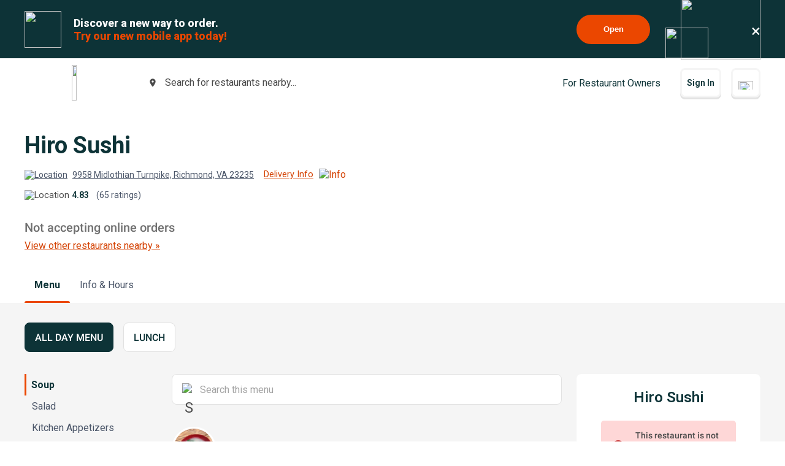

--- FILE ---
content_type: text/html; charset=utf-8
request_url: https://www.google.com/recaptcha/api2/anchor?ar=1&k=6LeZKpIdAAAAAAcH8fVjI5OhwLVuNq5HxPIH81Ok&co=aHR0cHM6Ly93d3cuYmV5b25kbWVudS5jb206NDQz&hl=en&v=PoyoqOPhxBO7pBk68S4YbpHZ&size=invisible&anchor-ms=20000&execute-ms=30000&cb=bawge6vaehsh
body_size: 48515
content:
<!DOCTYPE HTML><html dir="ltr" lang="en"><head><meta http-equiv="Content-Type" content="text/html; charset=UTF-8">
<meta http-equiv="X-UA-Compatible" content="IE=edge">
<title>reCAPTCHA</title>
<style type="text/css">
/* cyrillic-ext */
@font-face {
  font-family: 'Roboto';
  font-style: normal;
  font-weight: 400;
  font-stretch: 100%;
  src: url(//fonts.gstatic.com/s/roboto/v48/KFO7CnqEu92Fr1ME7kSn66aGLdTylUAMa3GUBHMdazTgWw.woff2) format('woff2');
  unicode-range: U+0460-052F, U+1C80-1C8A, U+20B4, U+2DE0-2DFF, U+A640-A69F, U+FE2E-FE2F;
}
/* cyrillic */
@font-face {
  font-family: 'Roboto';
  font-style: normal;
  font-weight: 400;
  font-stretch: 100%;
  src: url(//fonts.gstatic.com/s/roboto/v48/KFO7CnqEu92Fr1ME7kSn66aGLdTylUAMa3iUBHMdazTgWw.woff2) format('woff2');
  unicode-range: U+0301, U+0400-045F, U+0490-0491, U+04B0-04B1, U+2116;
}
/* greek-ext */
@font-face {
  font-family: 'Roboto';
  font-style: normal;
  font-weight: 400;
  font-stretch: 100%;
  src: url(//fonts.gstatic.com/s/roboto/v48/KFO7CnqEu92Fr1ME7kSn66aGLdTylUAMa3CUBHMdazTgWw.woff2) format('woff2');
  unicode-range: U+1F00-1FFF;
}
/* greek */
@font-face {
  font-family: 'Roboto';
  font-style: normal;
  font-weight: 400;
  font-stretch: 100%;
  src: url(//fonts.gstatic.com/s/roboto/v48/KFO7CnqEu92Fr1ME7kSn66aGLdTylUAMa3-UBHMdazTgWw.woff2) format('woff2');
  unicode-range: U+0370-0377, U+037A-037F, U+0384-038A, U+038C, U+038E-03A1, U+03A3-03FF;
}
/* math */
@font-face {
  font-family: 'Roboto';
  font-style: normal;
  font-weight: 400;
  font-stretch: 100%;
  src: url(//fonts.gstatic.com/s/roboto/v48/KFO7CnqEu92Fr1ME7kSn66aGLdTylUAMawCUBHMdazTgWw.woff2) format('woff2');
  unicode-range: U+0302-0303, U+0305, U+0307-0308, U+0310, U+0312, U+0315, U+031A, U+0326-0327, U+032C, U+032F-0330, U+0332-0333, U+0338, U+033A, U+0346, U+034D, U+0391-03A1, U+03A3-03A9, U+03B1-03C9, U+03D1, U+03D5-03D6, U+03F0-03F1, U+03F4-03F5, U+2016-2017, U+2034-2038, U+203C, U+2040, U+2043, U+2047, U+2050, U+2057, U+205F, U+2070-2071, U+2074-208E, U+2090-209C, U+20D0-20DC, U+20E1, U+20E5-20EF, U+2100-2112, U+2114-2115, U+2117-2121, U+2123-214F, U+2190, U+2192, U+2194-21AE, U+21B0-21E5, U+21F1-21F2, U+21F4-2211, U+2213-2214, U+2216-22FF, U+2308-230B, U+2310, U+2319, U+231C-2321, U+2336-237A, U+237C, U+2395, U+239B-23B7, U+23D0, U+23DC-23E1, U+2474-2475, U+25AF, U+25B3, U+25B7, U+25BD, U+25C1, U+25CA, U+25CC, U+25FB, U+266D-266F, U+27C0-27FF, U+2900-2AFF, U+2B0E-2B11, U+2B30-2B4C, U+2BFE, U+3030, U+FF5B, U+FF5D, U+1D400-1D7FF, U+1EE00-1EEFF;
}
/* symbols */
@font-face {
  font-family: 'Roboto';
  font-style: normal;
  font-weight: 400;
  font-stretch: 100%;
  src: url(//fonts.gstatic.com/s/roboto/v48/KFO7CnqEu92Fr1ME7kSn66aGLdTylUAMaxKUBHMdazTgWw.woff2) format('woff2');
  unicode-range: U+0001-000C, U+000E-001F, U+007F-009F, U+20DD-20E0, U+20E2-20E4, U+2150-218F, U+2190, U+2192, U+2194-2199, U+21AF, U+21E6-21F0, U+21F3, U+2218-2219, U+2299, U+22C4-22C6, U+2300-243F, U+2440-244A, U+2460-24FF, U+25A0-27BF, U+2800-28FF, U+2921-2922, U+2981, U+29BF, U+29EB, U+2B00-2BFF, U+4DC0-4DFF, U+FFF9-FFFB, U+10140-1018E, U+10190-1019C, U+101A0, U+101D0-101FD, U+102E0-102FB, U+10E60-10E7E, U+1D2C0-1D2D3, U+1D2E0-1D37F, U+1F000-1F0FF, U+1F100-1F1AD, U+1F1E6-1F1FF, U+1F30D-1F30F, U+1F315, U+1F31C, U+1F31E, U+1F320-1F32C, U+1F336, U+1F378, U+1F37D, U+1F382, U+1F393-1F39F, U+1F3A7-1F3A8, U+1F3AC-1F3AF, U+1F3C2, U+1F3C4-1F3C6, U+1F3CA-1F3CE, U+1F3D4-1F3E0, U+1F3ED, U+1F3F1-1F3F3, U+1F3F5-1F3F7, U+1F408, U+1F415, U+1F41F, U+1F426, U+1F43F, U+1F441-1F442, U+1F444, U+1F446-1F449, U+1F44C-1F44E, U+1F453, U+1F46A, U+1F47D, U+1F4A3, U+1F4B0, U+1F4B3, U+1F4B9, U+1F4BB, U+1F4BF, U+1F4C8-1F4CB, U+1F4D6, U+1F4DA, U+1F4DF, U+1F4E3-1F4E6, U+1F4EA-1F4ED, U+1F4F7, U+1F4F9-1F4FB, U+1F4FD-1F4FE, U+1F503, U+1F507-1F50B, U+1F50D, U+1F512-1F513, U+1F53E-1F54A, U+1F54F-1F5FA, U+1F610, U+1F650-1F67F, U+1F687, U+1F68D, U+1F691, U+1F694, U+1F698, U+1F6AD, U+1F6B2, U+1F6B9-1F6BA, U+1F6BC, U+1F6C6-1F6CF, U+1F6D3-1F6D7, U+1F6E0-1F6EA, U+1F6F0-1F6F3, U+1F6F7-1F6FC, U+1F700-1F7FF, U+1F800-1F80B, U+1F810-1F847, U+1F850-1F859, U+1F860-1F887, U+1F890-1F8AD, U+1F8B0-1F8BB, U+1F8C0-1F8C1, U+1F900-1F90B, U+1F93B, U+1F946, U+1F984, U+1F996, U+1F9E9, U+1FA00-1FA6F, U+1FA70-1FA7C, U+1FA80-1FA89, U+1FA8F-1FAC6, U+1FACE-1FADC, U+1FADF-1FAE9, U+1FAF0-1FAF8, U+1FB00-1FBFF;
}
/* vietnamese */
@font-face {
  font-family: 'Roboto';
  font-style: normal;
  font-weight: 400;
  font-stretch: 100%;
  src: url(//fonts.gstatic.com/s/roboto/v48/KFO7CnqEu92Fr1ME7kSn66aGLdTylUAMa3OUBHMdazTgWw.woff2) format('woff2');
  unicode-range: U+0102-0103, U+0110-0111, U+0128-0129, U+0168-0169, U+01A0-01A1, U+01AF-01B0, U+0300-0301, U+0303-0304, U+0308-0309, U+0323, U+0329, U+1EA0-1EF9, U+20AB;
}
/* latin-ext */
@font-face {
  font-family: 'Roboto';
  font-style: normal;
  font-weight: 400;
  font-stretch: 100%;
  src: url(//fonts.gstatic.com/s/roboto/v48/KFO7CnqEu92Fr1ME7kSn66aGLdTylUAMa3KUBHMdazTgWw.woff2) format('woff2');
  unicode-range: U+0100-02BA, U+02BD-02C5, U+02C7-02CC, U+02CE-02D7, U+02DD-02FF, U+0304, U+0308, U+0329, U+1D00-1DBF, U+1E00-1E9F, U+1EF2-1EFF, U+2020, U+20A0-20AB, U+20AD-20C0, U+2113, U+2C60-2C7F, U+A720-A7FF;
}
/* latin */
@font-face {
  font-family: 'Roboto';
  font-style: normal;
  font-weight: 400;
  font-stretch: 100%;
  src: url(//fonts.gstatic.com/s/roboto/v48/KFO7CnqEu92Fr1ME7kSn66aGLdTylUAMa3yUBHMdazQ.woff2) format('woff2');
  unicode-range: U+0000-00FF, U+0131, U+0152-0153, U+02BB-02BC, U+02C6, U+02DA, U+02DC, U+0304, U+0308, U+0329, U+2000-206F, U+20AC, U+2122, U+2191, U+2193, U+2212, U+2215, U+FEFF, U+FFFD;
}
/* cyrillic-ext */
@font-face {
  font-family: 'Roboto';
  font-style: normal;
  font-weight: 500;
  font-stretch: 100%;
  src: url(//fonts.gstatic.com/s/roboto/v48/KFO7CnqEu92Fr1ME7kSn66aGLdTylUAMa3GUBHMdazTgWw.woff2) format('woff2');
  unicode-range: U+0460-052F, U+1C80-1C8A, U+20B4, U+2DE0-2DFF, U+A640-A69F, U+FE2E-FE2F;
}
/* cyrillic */
@font-face {
  font-family: 'Roboto';
  font-style: normal;
  font-weight: 500;
  font-stretch: 100%;
  src: url(//fonts.gstatic.com/s/roboto/v48/KFO7CnqEu92Fr1ME7kSn66aGLdTylUAMa3iUBHMdazTgWw.woff2) format('woff2');
  unicode-range: U+0301, U+0400-045F, U+0490-0491, U+04B0-04B1, U+2116;
}
/* greek-ext */
@font-face {
  font-family: 'Roboto';
  font-style: normal;
  font-weight: 500;
  font-stretch: 100%;
  src: url(//fonts.gstatic.com/s/roboto/v48/KFO7CnqEu92Fr1ME7kSn66aGLdTylUAMa3CUBHMdazTgWw.woff2) format('woff2');
  unicode-range: U+1F00-1FFF;
}
/* greek */
@font-face {
  font-family: 'Roboto';
  font-style: normal;
  font-weight: 500;
  font-stretch: 100%;
  src: url(//fonts.gstatic.com/s/roboto/v48/KFO7CnqEu92Fr1ME7kSn66aGLdTylUAMa3-UBHMdazTgWw.woff2) format('woff2');
  unicode-range: U+0370-0377, U+037A-037F, U+0384-038A, U+038C, U+038E-03A1, U+03A3-03FF;
}
/* math */
@font-face {
  font-family: 'Roboto';
  font-style: normal;
  font-weight: 500;
  font-stretch: 100%;
  src: url(//fonts.gstatic.com/s/roboto/v48/KFO7CnqEu92Fr1ME7kSn66aGLdTylUAMawCUBHMdazTgWw.woff2) format('woff2');
  unicode-range: U+0302-0303, U+0305, U+0307-0308, U+0310, U+0312, U+0315, U+031A, U+0326-0327, U+032C, U+032F-0330, U+0332-0333, U+0338, U+033A, U+0346, U+034D, U+0391-03A1, U+03A3-03A9, U+03B1-03C9, U+03D1, U+03D5-03D6, U+03F0-03F1, U+03F4-03F5, U+2016-2017, U+2034-2038, U+203C, U+2040, U+2043, U+2047, U+2050, U+2057, U+205F, U+2070-2071, U+2074-208E, U+2090-209C, U+20D0-20DC, U+20E1, U+20E5-20EF, U+2100-2112, U+2114-2115, U+2117-2121, U+2123-214F, U+2190, U+2192, U+2194-21AE, U+21B0-21E5, U+21F1-21F2, U+21F4-2211, U+2213-2214, U+2216-22FF, U+2308-230B, U+2310, U+2319, U+231C-2321, U+2336-237A, U+237C, U+2395, U+239B-23B7, U+23D0, U+23DC-23E1, U+2474-2475, U+25AF, U+25B3, U+25B7, U+25BD, U+25C1, U+25CA, U+25CC, U+25FB, U+266D-266F, U+27C0-27FF, U+2900-2AFF, U+2B0E-2B11, U+2B30-2B4C, U+2BFE, U+3030, U+FF5B, U+FF5D, U+1D400-1D7FF, U+1EE00-1EEFF;
}
/* symbols */
@font-face {
  font-family: 'Roboto';
  font-style: normal;
  font-weight: 500;
  font-stretch: 100%;
  src: url(//fonts.gstatic.com/s/roboto/v48/KFO7CnqEu92Fr1ME7kSn66aGLdTylUAMaxKUBHMdazTgWw.woff2) format('woff2');
  unicode-range: U+0001-000C, U+000E-001F, U+007F-009F, U+20DD-20E0, U+20E2-20E4, U+2150-218F, U+2190, U+2192, U+2194-2199, U+21AF, U+21E6-21F0, U+21F3, U+2218-2219, U+2299, U+22C4-22C6, U+2300-243F, U+2440-244A, U+2460-24FF, U+25A0-27BF, U+2800-28FF, U+2921-2922, U+2981, U+29BF, U+29EB, U+2B00-2BFF, U+4DC0-4DFF, U+FFF9-FFFB, U+10140-1018E, U+10190-1019C, U+101A0, U+101D0-101FD, U+102E0-102FB, U+10E60-10E7E, U+1D2C0-1D2D3, U+1D2E0-1D37F, U+1F000-1F0FF, U+1F100-1F1AD, U+1F1E6-1F1FF, U+1F30D-1F30F, U+1F315, U+1F31C, U+1F31E, U+1F320-1F32C, U+1F336, U+1F378, U+1F37D, U+1F382, U+1F393-1F39F, U+1F3A7-1F3A8, U+1F3AC-1F3AF, U+1F3C2, U+1F3C4-1F3C6, U+1F3CA-1F3CE, U+1F3D4-1F3E0, U+1F3ED, U+1F3F1-1F3F3, U+1F3F5-1F3F7, U+1F408, U+1F415, U+1F41F, U+1F426, U+1F43F, U+1F441-1F442, U+1F444, U+1F446-1F449, U+1F44C-1F44E, U+1F453, U+1F46A, U+1F47D, U+1F4A3, U+1F4B0, U+1F4B3, U+1F4B9, U+1F4BB, U+1F4BF, U+1F4C8-1F4CB, U+1F4D6, U+1F4DA, U+1F4DF, U+1F4E3-1F4E6, U+1F4EA-1F4ED, U+1F4F7, U+1F4F9-1F4FB, U+1F4FD-1F4FE, U+1F503, U+1F507-1F50B, U+1F50D, U+1F512-1F513, U+1F53E-1F54A, U+1F54F-1F5FA, U+1F610, U+1F650-1F67F, U+1F687, U+1F68D, U+1F691, U+1F694, U+1F698, U+1F6AD, U+1F6B2, U+1F6B9-1F6BA, U+1F6BC, U+1F6C6-1F6CF, U+1F6D3-1F6D7, U+1F6E0-1F6EA, U+1F6F0-1F6F3, U+1F6F7-1F6FC, U+1F700-1F7FF, U+1F800-1F80B, U+1F810-1F847, U+1F850-1F859, U+1F860-1F887, U+1F890-1F8AD, U+1F8B0-1F8BB, U+1F8C0-1F8C1, U+1F900-1F90B, U+1F93B, U+1F946, U+1F984, U+1F996, U+1F9E9, U+1FA00-1FA6F, U+1FA70-1FA7C, U+1FA80-1FA89, U+1FA8F-1FAC6, U+1FACE-1FADC, U+1FADF-1FAE9, U+1FAF0-1FAF8, U+1FB00-1FBFF;
}
/* vietnamese */
@font-face {
  font-family: 'Roboto';
  font-style: normal;
  font-weight: 500;
  font-stretch: 100%;
  src: url(//fonts.gstatic.com/s/roboto/v48/KFO7CnqEu92Fr1ME7kSn66aGLdTylUAMa3OUBHMdazTgWw.woff2) format('woff2');
  unicode-range: U+0102-0103, U+0110-0111, U+0128-0129, U+0168-0169, U+01A0-01A1, U+01AF-01B0, U+0300-0301, U+0303-0304, U+0308-0309, U+0323, U+0329, U+1EA0-1EF9, U+20AB;
}
/* latin-ext */
@font-face {
  font-family: 'Roboto';
  font-style: normal;
  font-weight: 500;
  font-stretch: 100%;
  src: url(//fonts.gstatic.com/s/roboto/v48/KFO7CnqEu92Fr1ME7kSn66aGLdTylUAMa3KUBHMdazTgWw.woff2) format('woff2');
  unicode-range: U+0100-02BA, U+02BD-02C5, U+02C7-02CC, U+02CE-02D7, U+02DD-02FF, U+0304, U+0308, U+0329, U+1D00-1DBF, U+1E00-1E9F, U+1EF2-1EFF, U+2020, U+20A0-20AB, U+20AD-20C0, U+2113, U+2C60-2C7F, U+A720-A7FF;
}
/* latin */
@font-face {
  font-family: 'Roboto';
  font-style: normal;
  font-weight: 500;
  font-stretch: 100%;
  src: url(//fonts.gstatic.com/s/roboto/v48/KFO7CnqEu92Fr1ME7kSn66aGLdTylUAMa3yUBHMdazQ.woff2) format('woff2');
  unicode-range: U+0000-00FF, U+0131, U+0152-0153, U+02BB-02BC, U+02C6, U+02DA, U+02DC, U+0304, U+0308, U+0329, U+2000-206F, U+20AC, U+2122, U+2191, U+2193, U+2212, U+2215, U+FEFF, U+FFFD;
}
/* cyrillic-ext */
@font-face {
  font-family: 'Roboto';
  font-style: normal;
  font-weight: 900;
  font-stretch: 100%;
  src: url(//fonts.gstatic.com/s/roboto/v48/KFO7CnqEu92Fr1ME7kSn66aGLdTylUAMa3GUBHMdazTgWw.woff2) format('woff2');
  unicode-range: U+0460-052F, U+1C80-1C8A, U+20B4, U+2DE0-2DFF, U+A640-A69F, U+FE2E-FE2F;
}
/* cyrillic */
@font-face {
  font-family: 'Roboto';
  font-style: normal;
  font-weight: 900;
  font-stretch: 100%;
  src: url(//fonts.gstatic.com/s/roboto/v48/KFO7CnqEu92Fr1ME7kSn66aGLdTylUAMa3iUBHMdazTgWw.woff2) format('woff2');
  unicode-range: U+0301, U+0400-045F, U+0490-0491, U+04B0-04B1, U+2116;
}
/* greek-ext */
@font-face {
  font-family: 'Roboto';
  font-style: normal;
  font-weight: 900;
  font-stretch: 100%;
  src: url(//fonts.gstatic.com/s/roboto/v48/KFO7CnqEu92Fr1ME7kSn66aGLdTylUAMa3CUBHMdazTgWw.woff2) format('woff2');
  unicode-range: U+1F00-1FFF;
}
/* greek */
@font-face {
  font-family: 'Roboto';
  font-style: normal;
  font-weight: 900;
  font-stretch: 100%;
  src: url(//fonts.gstatic.com/s/roboto/v48/KFO7CnqEu92Fr1ME7kSn66aGLdTylUAMa3-UBHMdazTgWw.woff2) format('woff2');
  unicode-range: U+0370-0377, U+037A-037F, U+0384-038A, U+038C, U+038E-03A1, U+03A3-03FF;
}
/* math */
@font-face {
  font-family: 'Roboto';
  font-style: normal;
  font-weight: 900;
  font-stretch: 100%;
  src: url(//fonts.gstatic.com/s/roboto/v48/KFO7CnqEu92Fr1ME7kSn66aGLdTylUAMawCUBHMdazTgWw.woff2) format('woff2');
  unicode-range: U+0302-0303, U+0305, U+0307-0308, U+0310, U+0312, U+0315, U+031A, U+0326-0327, U+032C, U+032F-0330, U+0332-0333, U+0338, U+033A, U+0346, U+034D, U+0391-03A1, U+03A3-03A9, U+03B1-03C9, U+03D1, U+03D5-03D6, U+03F0-03F1, U+03F4-03F5, U+2016-2017, U+2034-2038, U+203C, U+2040, U+2043, U+2047, U+2050, U+2057, U+205F, U+2070-2071, U+2074-208E, U+2090-209C, U+20D0-20DC, U+20E1, U+20E5-20EF, U+2100-2112, U+2114-2115, U+2117-2121, U+2123-214F, U+2190, U+2192, U+2194-21AE, U+21B0-21E5, U+21F1-21F2, U+21F4-2211, U+2213-2214, U+2216-22FF, U+2308-230B, U+2310, U+2319, U+231C-2321, U+2336-237A, U+237C, U+2395, U+239B-23B7, U+23D0, U+23DC-23E1, U+2474-2475, U+25AF, U+25B3, U+25B7, U+25BD, U+25C1, U+25CA, U+25CC, U+25FB, U+266D-266F, U+27C0-27FF, U+2900-2AFF, U+2B0E-2B11, U+2B30-2B4C, U+2BFE, U+3030, U+FF5B, U+FF5D, U+1D400-1D7FF, U+1EE00-1EEFF;
}
/* symbols */
@font-face {
  font-family: 'Roboto';
  font-style: normal;
  font-weight: 900;
  font-stretch: 100%;
  src: url(//fonts.gstatic.com/s/roboto/v48/KFO7CnqEu92Fr1ME7kSn66aGLdTylUAMaxKUBHMdazTgWw.woff2) format('woff2');
  unicode-range: U+0001-000C, U+000E-001F, U+007F-009F, U+20DD-20E0, U+20E2-20E4, U+2150-218F, U+2190, U+2192, U+2194-2199, U+21AF, U+21E6-21F0, U+21F3, U+2218-2219, U+2299, U+22C4-22C6, U+2300-243F, U+2440-244A, U+2460-24FF, U+25A0-27BF, U+2800-28FF, U+2921-2922, U+2981, U+29BF, U+29EB, U+2B00-2BFF, U+4DC0-4DFF, U+FFF9-FFFB, U+10140-1018E, U+10190-1019C, U+101A0, U+101D0-101FD, U+102E0-102FB, U+10E60-10E7E, U+1D2C0-1D2D3, U+1D2E0-1D37F, U+1F000-1F0FF, U+1F100-1F1AD, U+1F1E6-1F1FF, U+1F30D-1F30F, U+1F315, U+1F31C, U+1F31E, U+1F320-1F32C, U+1F336, U+1F378, U+1F37D, U+1F382, U+1F393-1F39F, U+1F3A7-1F3A8, U+1F3AC-1F3AF, U+1F3C2, U+1F3C4-1F3C6, U+1F3CA-1F3CE, U+1F3D4-1F3E0, U+1F3ED, U+1F3F1-1F3F3, U+1F3F5-1F3F7, U+1F408, U+1F415, U+1F41F, U+1F426, U+1F43F, U+1F441-1F442, U+1F444, U+1F446-1F449, U+1F44C-1F44E, U+1F453, U+1F46A, U+1F47D, U+1F4A3, U+1F4B0, U+1F4B3, U+1F4B9, U+1F4BB, U+1F4BF, U+1F4C8-1F4CB, U+1F4D6, U+1F4DA, U+1F4DF, U+1F4E3-1F4E6, U+1F4EA-1F4ED, U+1F4F7, U+1F4F9-1F4FB, U+1F4FD-1F4FE, U+1F503, U+1F507-1F50B, U+1F50D, U+1F512-1F513, U+1F53E-1F54A, U+1F54F-1F5FA, U+1F610, U+1F650-1F67F, U+1F687, U+1F68D, U+1F691, U+1F694, U+1F698, U+1F6AD, U+1F6B2, U+1F6B9-1F6BA, U+1F6BC, U+1F6C6-1F6CF, U+1F6D3-1F6D7, U+1F6E0-1F6EA, U+1F6F0-1F6F3, U+1F6F7-1F6FC, U+1F700-1F7FF, U+1F800-1F80B, U+1F810-1F847, U+1F850-1F859, U+1F860-1F887, U+1F890-1F8AD, U+1F8B0-1F8BB, U+1F8C0-1F8C1, U+1F900-1F90B, U+1F93B, U+1F946, U+1F984, U+1F996, U+1F9E9, U+1FA00-1FA6F, U+1FA70-1FA7C, U+1FA80-1FA89, U+1FA8F-1FAC6, U+1FACE-1FADC, U+1FADF-1FAE9, U+1FAF0-1FAF8, U+1FB00-1FBFF;
}
/* vietnamese */
@font-face {
  font-family: 'Roboto';
  font-style: normal;
  font-weight: 900;
  font-stretch: 100%;
  src: url(//fonts.gstatic.com/s/roboto/v48/KFO7CnqEu92Fr1ME7kSn66aGLdTylUAMa3OUBHMdazTgWw.woff2) format('woff2');
  unicode-range: U+0102-0103, U+0110-0111, U+0128-0129, U+0168-0169, U+01A0-01A1, U+01AF-01B0, U+0300-0301, U+0303-0304, U+0308-0309, U+0323, U+0329, U+1EA0-1EF9, U+20AB;
}
/* latin-ext */
@font-face {
  font-family: 'Roboto';
  font-style: normal;
  font-weight: 900;
  font-stretch: 100%;
  src: url(//fonts.gstatic.com/s/roboto/v48/KFO7CnqEu92Fr1ME7kSn66aGLdTylUAMa3KUBHMdazTgWw.woff2) format('woff2');
  unicode-range: U+0100-02BA, U+02BD-02C5, U+02C7-02CC, U+02CE-02D7, U+02DD-02FF, U+0304, U+0308, U+0329, U+1D00-1DBF, U+1E00-1E9F, U+1EF2-1EFF, U+2020, U+20A0-20AB, U+20AD-20C0, U+2113, U+2C60-2C7F, U+A720-A7FF;
}
/* latin */
@font-face {
  font-family: 'Roboto';
  font-style: normal;
  font-weight: 900;
  font-stretch: 100%;
  src: url(//fonts.gstatic.com/s/roboto/v48/KFO7CnqEu92Fr1ME7kSn66aGLdTylUAMa3yUBHMdazQ.woff2) format('woff2');
  unicode-range: U+0000-00FF, U+0131, U+0152-0153, U+02BB-02BC, U+02C6, U+02DA, U+02DC, U+0304, U+0308, U+0329, U+2000-206F, U+20AC, U+2122, U+2191, U+2193, U+2212, U+2215, U+FEFF, U+FFFD;
}

</style>
<link rel="stylesheet" type="text/css" href="https://www.gstatic.com/recaptcha/releases/PoyoqOPhxBO7pBk68S4YbpHZ/styles__ltr.css">
<script nonce="g85x7TWEVR9EQtcV9uwACQ" type="text/javascript">window['__recaptcha_api'] = 'https://www.google.com/recaptcha/api2/';</script>
<script type="text/javascript" src="https://www.gstatic.com/recaptcha/releases/PoyoqOPhxBO7pBk68S4YbpHZ/recaptcha__en.js" nonce="g85x7TWEVR9EQtcV9uwACQ">
      
    </script></head>
<body><div id="rc-anchor-alert" class="rc-anchor-alert"></div>
<input type="hidden" id="recaptcha-token" value="[base64]">
<script type="text/javascript" nonce="g85x7TWEVR9EQtcV9uwACQ">
      recaptcha.anchor.Main.init("[\x22ainput\x22,[\x22bgdata\x22,\x22\x22,\[base64]/[base64]/MjU1Ong/[base64]/[base64]/[base64]/[base64]/[base64]/[base64]/[base64]/[base64]/[base64]/[base64]/[base64]/[base64]/[base64]/[base64]/[base64]\\u003d\x22,\[base64]\x22,\x22w70nCsKNwqbCjsO8CsKcw68LEMK5wr1JTAXDvyzDp8OubsOpZsOuwrLDihA3TMOsX8O7wrN+w5Btw5FRw5NTFMOZcl/CjEFvw7gKAnVcMFnChMKnwpgOZcO7w5rDu8Ocw6lhRzV9NMO8w6Jgw7VFLyIUX07CoMK8BHrDkcOOw4QLABzDkMK7wpPCmHPDnz/DicKYSkzDrB0YCXLDssO1wr7Ci8Kxa8OQEV9+wrEMw7/CgMOYw5fDoSMna2FqODlVw41rwrYvw5wHcMKUwoZrwrg2wpDCosOnAsKWPzF/[base64]/DlRvDtMKwYsO8wqzDjCzCs8OOwrkzwrILwr5xAWPCiksjIsOvwoUMQ1/[base64]/PBfDh8KIV8Omw6J5wqPCs3nCjMOdwoHCujTCtMKKwrLDqHTDiGbCr8Osw4DDj8K7LMOHGsKlw5JtNMKYwoMUw6DCnsKGSMOBwozDtk1/wqrDvwkDw7RlwrvChhktwpDDo8Orw6BEOMKPS8OhVg/[base64]/IE44wqzDlTzDocOBw7w0wrJSK1PCoMOzScOeeygBEcOpw6zDi0nDj1TCnMKsVMKpw4tJw7bCrh4mw7c6wqLDlcO6bBFiw4QXbsKPJ8OHGhhgwrHDjcOcbxBGwqjCuxEmw7l6OsKVwqwZwplow4obGsKQw7tEw4BFVgBKQcOwwrd4wrvCvXkpWDbDtT9zwo/DmsOBw5QbwrjCrnhHccO3GMKKbFBswpIZw6XDvcOYO8OEwqE5w6UsZ8KWw4wBZjpFE8KbLMK0w5/[base64]/Ciz1XwowLw7LDlMOKw77CjVN9wqfDkRAFwo5YFnzDqMKWw77CksOELmRPETQQw7XCvMO5ZVTDvT0OwrXDujIfwrfDt8OeeBbCvhzCsCPCsSHCisKsbMKAwqcLX8KkQsKow6kXW8O/woZIGcKVw6N3XRHDoMK3ZsOkw7VWwpliT8KVwo7DhsOewpTDn8OiHisuXQMfw7EPdVbDpkF4w4XDgHgLXjjCmMO4GVICLlbCr8OIw6kiwqHDskzDqyvDvQHDpcOPQEonNnYSGnMmS8Kqw6tJAxQ/TsOAKsOKB8OiwoQgegonFzBcwpjCnMOxBl0nBTXDjMK/w4Mvw4nDuRZCw508VDE6VcKEwoIbL8OPG2NWw6LDl8KGwrQMwqY6w4lrLcOMw5zChcO4ZcOtaElTwqHCg8OZw5/DsBfDhgPChsKbQ8O9Hksow7TDmsK7wqgmPG9WwpvDgmvChsORecKDwotjaRzDsDzCn19hwqtkOThgw494w6fDkMK7E0bConLCm8OtXB/CuifDq8OJwqNZwqTDl8OSB0nDh28PEArDpcODwrnDicOpwrF2fsOfT8KWwqpNBhsSccOlwo0Kw6B9KzY0PDw/[base64]/Dv0LCo8KHw4AFw50Ew41EDMKKw4TCh3rClyTCvCQSLcKTOcKOJF4Cw648XsO9wqACwrJrcMKSw6Mdw7xWQsOCwrx6B8OCMMOww7gYwrU7KcORwqlnbhh7c2IAw608JiTDlVxdwq/[base64]/DssOewo3Ch3XCqREWw7RQcMKPYcOvA8KnwpEYwrXDt18qwrpJw7DCgsOsw7wYw4QYwpjCqcO/[base64]/wrdzwrwVPgQ5ZgdBw4DCisKHaMOVw7PDjcKIaMKxwqnChjRfecKkwqIJwqt0TUjDlnvDlMKVwoXCicKnwqvDvUh3wpfDlklMw441cmRAbsKEacKsFsOswqPCjsKuwqPChcKDDx0CwqhPVMOfwpLCtl8BRMO/XMOFZcOwwrLCssOKwqnCrVASQ8OvbMO+bToEw7zCvMK1LcOiQMOsPi8ewrPCh2oIexApwrfDhBrDjMKWwpPDkHTCtcKRPzjCpcO/IcK1wqvDq01ve8O+NsOfRMOiJMOpw7bDg3TCtMKwbCYJwpRqI8OsLXMRJsOuLsODw4bDjMKUw6TDh8OqKcKefRwCw67CrsKywqtSwrTDvjXCrsOqwpvCtgnCnBTDqAwbw7HCrk1Nw5jCsgnDomh9w7fDjGnDhsO0D1/[base64]/Cgw/Ct3PCmmlCDsOGw7zCsg0nw6Jyw77DnQRWIXBuOggAwozDpCvDhMOYXyHCusOOdih8wrIGwqp+wp54worDrFFIw5HDhBnCo8OuKkPCniMTwqvCqA8hOVLCmzo3d8O7aELCvmQlw4/DkcKKwrM1UHLCkXY+O8KqNcOwwpHDmAzCoGPDlMO7B8OMw4/ClcOGw4Z+AjLDrcKkR8Oiw6VcK8OLw6QBwq/CicKmEMKTw5cnw7c7b8O0X2LCj8OIwqNjw5LChMK0w5fDv8OXAwzDnMKjOgnCsWrCjhXDl8KFw49xQcORazscDQ47MXE7woDCt3RcwrHDr3TDucKhw5w+w5XDqGsRAC/[base64]/[base64]/DpGfDo0bCjUPDu0TCmjnDgcKKw4kUV8KIenbDtjLCucK7b8OdTlbDv0HCqiTDsALCpsOPKSEvwph/w6nDrsOjw6HCtkbCmcKrw4PCtcOSQQ7CqirDq8ONIcKhccOIXsKrf8KMw6TDuMOew4sbJnzCrinCi8KZScKQwojCvcOIX3R6QsOEw4h8fQ8qwo1kGjzCrcOJGsKbwqs6dMKRw6IEw7HDsMKxw6/[base64]/DmcKDesOKJgHDvcKbN13CmcOzwonCl8K1wqVaw6PClMKuWsKNacOcdFTDssKNf8Kzw4RBcDgfw5bDpsO0GlkAGcOZw4ASwr/CoMOcMsO9w6sxw5E4YkoVw4pqw7pGOQ0dw4s0wpDDgsKOw53CssK+Ex3DnQTDkcOuw5l7woh3woJOw4YdwrokwpfDs8OkS8K0QcOSSmEhwrbDosKcw5XCpMOkwo5nw4PCm8OiFzgrL8OGJ8OaQ1Mlw5HDgMO7F8OBQB4uw7jCnX/CtUJcB8KOCCwWwrvDnsKnw4rDrB59woEswo7DiVHCoQ/[base64]/CoHBGe1nDl8OSRE/Ch3vCicOhBSg8JWDDtQbCpMKPfAvDknLDocOzB8O5w6VJw77Dv8KDw5J2w5zDjVIewrzCv0/CiCTDlsKJw5kiS3fCscK8w6bDnBPDjsKuVsO4wrEsM8OlL27Cp8Kowr/Ds1nDhktkwod5M3YnSBEmwpoqwqTCsmNPQ8K3w4slVMK8w6vCg8OYwrTDqF1jwqc2w6VUw79xegvDmDYLDMKtwo3DnxbDmgI/DUjCpcObIsOOw5/CnUfCr2tuw6MTwqPCnBbDhgTCu8OyEMOkw5ARPkrCtMOwMsOaX8KAA8KBScOOTcOgw5PCp0Mrw74XXRZ5wqRnw4E+LF95IcKzNcK1w6HDhsK/cQnCriwUXDrDmQXClVvCocKePMKyV13DvS1DbcOFwqHDh8Kaw4w5VUE9wrU3UR/CrFBHwpFpw7NdwoHCuiPCncOIwqLDmEXDu31Lw5XDkcOlfcKzD0TCv8OYw6A/wrLDumUxU8OUBsKKwpAcwqwhwrk1X8KiSj0iw73DncKmw7bCshfDscKQwpQPw7obQ0Mqwq4PKkFIXMKbwofDlgjCq8OsJMOdwptiwoLDszdowpLDgsKuwrJHGcOWbMKKw6dBwpPDh8KWKcO/[base64]/J8OQw5DDmMKyw5nChUJ9woTCpy3CoybDmlkgw79nw5nCusOEwrzDtMOLUcKzw7rDgcOHw6bDoUQnbxbCqcOfe8OLwp4hfUVhw79vKFDCpMOkwq7DhcO0HVzChB/[base64]/[base64]/DocOvG8OiPxgzJcO+wqjDtsK/wpDComXCtcO5AMKPw6jDksKTYsKkNcKRw6pcMTADw5LCuFjCvMOJbWzDi1jCnyQ2w5nDhB8SEMOawrjChV/Cjyg5w6kfwqXCqFvCmRHClkPDjsKcVcOow5NULcO2IU/Cp8OEw6fDqCsQFsOJw5nCuG7CqC5GA8KaMXLDusKPLxjDqT/DlsKmMcOPwoJEMiHCmBHCoj5lw4vDiVvDlcO5w7IAC20rRQJdLwEDb8O/w5s4X03DisOKw7XDi8OMw6nDjj/Dj8KAw7PDjsOvw70kTFzDlU86w6fDv8OYX8Oiw5fDoBjCpWI9w7MBwp9OKcOww5TCrsOuSm1nBBfDqw15wrDDksKow4R6QT3DphU+w5JfbsONwrzCkEsww6RYW8Ohwo4jwr8tcQ1gwpUePTxcBhHCicK2woM7w47CuGJIPsKsXMKcwptrDh3Cgiddw7ElBsOiw6p3Al/DpMO0wrMGT1wbwrXDhVYVTVI3wqNuC8OjCMOicHoGQMO8HH/DsnvCo2B3JSBcc8OiwqfCtA1Kw5A7GGMkwqBfQFnCui/CmcOVMQBVacOLJsKbwoM+wojCvsKvZ0w+w6nCqmldwpgpDcOdUTIwdwg5bMO0w4XDncKlwqXCr8Ojwo15woBDVDfDkcKxSmPCmR5Bwp9VLsKbwrLCtcKWw5rDo8O8w5YqwpIBw63CmcKtKMKiwoPDsn59DkDCj8OBwo5Qw5s4wokgwp/Cngc+eBdCBh5tR8OzDMOFXsKCwrrCqMONQ8KMw5BOwqEhw7FyHBbCrw48agbDijzCi8KXw6TCuk9TesObw57CksK2VcOUwrbCvE84wqPCg0A2wp9sP8KfVmbCrWUVccKnIsOKJsOvw4Jsw5hPcsK/w5LDtsOBEEDDvsKyw7DCoMKUw4FVwpYhCnMWwq7DpmM0D8K1QMK0W8Oyw6MqUjjCl21DHnp+wrnCisKyw7ldTsKXcRxGJlwhYMOadw8zJMOTVcO4DCQlQMKowoDCucO1woLCqcK2axXDjMKAwprCmgMaw7VBwqbDmRrDhCTDrsOow4zCrlYqdVd8w4l/CxTCv1fCn2pgPktsEMK2UsKiwojCp3onMBTCq8Kbw4fDh3XDocKaw4zChidFw5AYS8OLCjJtbMOIL8Ovw6/CuRfCu288JUXCicKLPEtiTR9AwpfDgsKLPsKWw5MKw6sIHjdTLsKeAsKIw4vDv8KLHcKtwrA8woLDkgTDhMOyw57DnE41w4pGw5LDjMKCO3UCGsODfcKNccOYwol7w7ErGgLDn244acKqwptswqfDlijCqy7DuBTChMO5wqLCvMOHNj0ZdMOPw67DkcKtw7/CrsOvKn3CkVXDh8OMdsKbw79lwp7DgMOJwqoOwrNIUxtUw7zCqMObUMOQw5Nww5HDsj3CkEjCsMKiw6/[base64]/Cl8OPKsOMw6DClMOOF8K0Hm/[base64]/wrXCrEtcPcKHTF/[base64]/XMO4w4FCwpYyTThNGDrDjU7Ci0J6w57CnT9pESBhw5JPwonDoMOkNsKWw4DCu8KqIMOeN8OjwrQNw7HCnm53woFEwrJfEMOSw5XCp8OrfFDCrMOOwp9XN8O4wr3CqsKpCcOewok/aDzDhUwlw5fClAvDlMOhI8O9Mwdbw4TChSY7woBET8OqEmXDqMKrw5MkwpXDqcKwT8O9w6sKCcOCe8OfwqlMwp1+w7zDssOEwqMmwrfCosKbwpnCnsKzNcO8wrcLC18RbcKrEiTCuznCkm/Dq8KmZA0nwqVLw6U+w7TCii0dw53CusKgwrAOGcOjwrfDhxI0wrxaFEDCqExZw5sMODlLHQXDiyJZF11Qw5Vvw4FKwrvCo8OAw6jDtEDDqioxw43Cr3hEcDHCnMOaVRwCwrNYUxbCmsObwo3DuCHDsMKnwqg4w5TDocOhDsKnwro3w5HDmcOFQ8OxIcKvw5zDtz/[base64]/CuzEvKcKWRMKccFXDsk/Dv8KyE8Krw6nDucOwLcKNZsKUGTQMw6wjwrjCqChtVMO8w74cw5LDgMKUHX/CksOowq9ednHDhSkKwqPDj2/CisOfCcO4ccKddcOJHm7Dl098DMK5esOrwozDr3JtPMO/wrZEIiLChsKGwq3Dt8OvSxJ9wqfDt2HDsANgw4Aqw70awr/ChDMcw7gswpRQw4LCrMKCwrxDNSgpJUk9WErCsXjDrcOBwpRDwod4VMOVwr9ZagZFw4Fdw5rDsMK4wrpXQ3rDh8OrUsOebcKewr3Co8KzShjDmGchZ8KCRsOgw5HColMXcT8COMOtYcKPPcKawq1UwqXCs8KlDyLDg8KPwo1xwoMlw7vCilpJw4MRfDULw5/CknAIIGclw7DDplcxR2LDvcK8axvDhsO4wqwnw49XWMOYfHllQsOTA3VWw4NdwrgDw47DisOSwpwBKw9Iwrc6E8OwwobDmE1vVl5kw6QJBVrCqsKIwolqwroHwqfDkcKbw5UUw41kwrTDqcKew7/CmlbDm8KoKzRnKwdKwqVwwrxOf8O8w6bDgHFSO1bDssOPwqAHwpAXasKUw4dUfm3CgSh/wrsBwqjCgzHDtC0aw4PDgVPDgDTCv8OFwrcoK1dfw5EnNMO9T8K5w4jConjCkS/CjRnDksO6w7nDn8K0SMKwE8Oxw6ozwqAEPyVQT8OnTMOpw4o/JElEMgt9SsK0aHFqD1HDgMKNwq4IwqgoMwnDvMOocsO2IMKHw57CtsK0VhY1wrfCly0LwrFBPMObScOxwofDu1/[base64]/w4gww6TCssKbAMOpFcKIw61+QjlRwqB0FBLDrj9ibGbCiDrCr8KnwoHDi8Ogw7RRDgzDgMOXwrPCt2cMwpQBD8KCw7LDlRfClQQfEsO0w4MMBXARAcOxD8KbMTHDnwXCoRs7wo/[base64]/wpINU3bDv8KfFh5SNsKSwr7CghRPw6drBlEgWwrClEzCjsKpw6bDucOsOCvDgcKrw4DDqsKzPG1qNV/CqcOpV1/[base64]/DoFkAw65Yw4xkA8KCOsK7wr82VcOtwoM3wo4/Y8ONw4otRzDDj8KMw48lw5lgYsKTCcOtwpnClsOwfBVuUiLCliPCoSLDjsKeBcOQwqrCrsKCAS5eQBrCkVRVDzQmb8Ktw6tqw6kxFFZDHcKXwrple8OTwpZkS8OZw5A9w4fCniDCvAJxFMK/worCosKBw4/DusOmw6bCscKpw7DCvcOHw7tuw4ZFNsOiVMOKw5Brw6rCnwN3DRI1BcOjUhktWsKTKH7DpSR6dU4EwrvCs8OYwq/[base64]/DngvCrMO8GT09w4DDvMKJCQ0uw4jCssOFw5B6wp3DjcKGw53DnGh8Q1fCkzoBworDn8OwPRLCqcO4Z8KYMMOBwqrDpD9nw6vCn2EOMXXDhMOmWWRWZzMAwohDw7MpF8KGWMKTWRxfPCTDtMKweC8xwqENw7d2MMO/XhkcwonDrycUw6XCvSJ/wrHCqsK+WwBBTUdEJg85wp/DrMOGwpZ3wrDDi2bDhcKnNsK7bEnDtsObYsONwp7CuBvDssOMFsK8FT7DvT7Dt8O5Fy3ChgfCo8KUVcK4GFU3UEtuKDPCoMOWw4pqwoV5OhNHwqTCgsKsw6TDhsKcw6TDkQANJsORPynDgiZKw4HCucOjFMOAwp/DiS7DjsOLwoxAG8K3wofDksOlNxgyNsKTw4/CpyQdRV03w7fDtsOBw6UuUwvCh8K/wr7DrsKawrvCpApbw6xuw7/CgE/DmMK7cWlUJGs7w5NEY8Kow6x1cGvDkcK5wq/[base64]/H8OUFsO9bHXCnT0Aw5vDlxjCo8Ohw6DDj8KhIn9KwrZow5oZAcKdC8OYwqvCrH5Nw7vDoT5Lw5/Ch1fClVpzwpQ+TcOpZ8KIwqMwHh/DuTA5EsOGGm7CjsOOw79hwrUfw7kewoTCkcKfw4nCgUvCh0dAGMOWX3hMfR3DlkhuworCqyLCrMOIEjkmw4w/JlgAw6zCisOlf0/DjlA/UcKyIcK3BMOzYMO0wqwrwovCtg9OY0/DsCfDlGHClXtTCsKJw7d7JcOxFkcMwprDh8K6PntKfcOzPsKCw4jChgvClx4FJ2Vxwr/Cm0rDnHzDpi1VXhwTw7LCv0PCssKHw7Iuw7xFc0F0w4gcG01IEMO+wo4iw6FFw7wGwrLDo8KSw7TDixbDojrDmcKId2NIQ3LCvcORwqLCtG7Dpi1SSRTDusOdfMOYw49JQcKGw7TDjsK7GMK/f8OFwpILw5tOw5tHwrfCmWHChlczZMKDwoBww7ood2RFwr95w7TDrcKOw7LDkW9fZ8Kkw63Dqm1AwpzDgcOfbcO9dHjCjw/DmgTCksKrWxnDmsOpWMOZw6RrfBE/VCHCvMO1XADCiU0oBGgDIW7DsjLDucO3QcOkGMKcCErDoG/CpgHDgG1CwrgNT8OnRsO1wo7DjU8QSi/DvsO0NyUFw6dwwrw9w7I+Rg4hwrMpKl7CsjTCq0l+wrDCgsKlwq1qw77DtMO1TGQWW8K3MsOQwo5paMK5w5UAEnA7w7bDmBU7QMOresKCP8KNwqMyfMKIw77CviEAMQISHMOdLcKPw5kkI0rDm1kuNsODwpjDiUTDjAtxwoPDtT/CkcKXw5jDnxEue0VoF8KcwoMZCsKxwpXDjMK+w4nDtiR/w44oTQF7IcO0wojCrHkfIMKlwpDCuwN/RlnDjABPH8KkB8KUUw/DocOnbcK8wpklwprDlhbDsgxDGzNlKD3DjcOJD1PDi8KrBMKdBUZGccKzw490TMK+w61dw7HCsAfCn8KDS0/ChgDDn3rDuMKkw7MtYsKUwpvDgcKBaMO/w5fDm8O9wqRfwo7DosOcOy4sw7PDmGJGdQ7ChcKaFsOxMxskZcKRC8KSYEM8w6ddABrCsQbDrU/CpcKQGcKQIsKPw4BAXB9ww717IMO2Nyd2TnTCr8OGw7A1OVJIw6NjwprDknnDhsO7w4PDnGJvLjELDmxRw6xIwrMfw6s7BMKVdMKQbcOhBmhbOCXCqiMDYsOEHhoiwqbDsw1vwqbDi1LCtTDChMKLwqHCnMKWGMORQsOsLSrDlS/CmcOFw63CiMOgE1bDvsKvFcKww5vDphnDscOmEcOqDRdASjlmD8KbwrTDqWPCr8OGUcKjw4LDmkfDhsKQwqNmwpEpwqNKIsKfGX/DmcK9w6TDksKYw7oiwq4DEBzCqiE6RMOUw6bClGPDjMOfRsO8bsOTw5h4w7vCgh7DnE9rFMKoRMKZCkl1QsOsf8O/woQaNcOQe3vDjcKcw4bDl8KRZUfDv08OEcOfKkbCjsOOw4gFw61OIyhbHcKQOsKpw4XCvcOBwq3CvcOCw5fCgGrDhcOmwqBbHT3CsXLCvsK+V8OHw6PDlCJww6vDqxUUwrTDp13DqQgjbMO8wo8Dw5lcw5zCusOGw4/CtWtZeB7DosOqYHQRcsOawrVmCGvCmMKcwrbDsxAWw7MuRhoWwrJdw63Du8OUwrAFwrnCnsOlwq5Jwqgbw6ldA0rDt1BBFgJlw6oLRzVSPsKqwp/DlFRuZlcZwq/DjMKRFFwJHmNdwq/DgMKNw7XCmsOjwqAXw5zDiMOHwpFlcsKtw7fDn8KxwpvCpVF7w7nCusKBVsOgIsKSw4HDusODRsKzfi4jHVDCsjgVw6J5wp7DpUPCu2jCr8KMw7LDmgHDl8OVagPDvDhCwo4FaMO8AgDCu37CrlYUO8O2VmXCthl3w6bCsyssw5jCiS/Dt3pWwqJiKj8Kwp4HwoNHRy/[base64]/[base64]/w75DWCjCsUE0HgHCizXCgm9XKSIQQH/[base64]/wozCrhcRYMOewqFSw4BLwqYOZcOCwovDuMKFw7xqXMOkLU3DkB/DocOewqDDjnTCoW/Dp8OUw7LDuwnDqyTCji/Ds8KDw4LCt8OoCcKTw5UKEcOFSMKcNMOlCcKQw61Sw4oFw5TDlsKaw49+UcKMw5/[base64]/DlkHCiTbCrsKow4BEwoUnwpBed0RrWETCnFstwossw4hBw5fDhhjDqy/DqcK5DVVSw7jDg8OFw6nCmCnCnsKQb8OiwoBswrwERRZyccK3w6rDgMO0wqHChcKgGsOidlfCvQFfwpjCnsOiLMKkwr9FwodEHsOWw5ksHmnDo8OpwpVCXcKfDj7Cq8KNXCItfUkYQH7Cm2N4NmLDnMK2MWQpS8OAUsKQw57CpUnDusOUw4wGw5nCnk/DucKvEDPCoMOAQMOLLnjDhGDDr05iwq45w79zwqjCvzrDucKnXkHClMOnKEPDuhrCjUI+wo/DowE8w588w6/CgkgNwpY5csO6L8Kkwr/DuGsqw7zChMOVXsO7wrJzw6Mgwp7CpycFC1LComrChsKjw77Cv1vDqXcWZgIlMcKJwq5wwrDCv8K3wqjDjA3CpRMTwpIZfcKPw6XDgsKqwpzDsBszwoVSOcKKw7TDg8OmaSE8wp8oMsOaeMK/wqwKThbDo207w57ClsKARFUBKmrCisKwAMORwpXCiMKAOMKFw585F8OyQGfDsHLDisK5dsO2w5PCosKOwrh4YgRQw5ZqL23DlMOtwro4KCnDhD/[base64]/Dqkojw4rCqMO3fA3CpCnCnsKwTMOLGCrDm8OVWcOfBVEbw7U1TsK/[base64]/DucKAw7zDgF3DnMOCwopzw6M4O1/Dk20LN3/CvnbCpsKyKMOKCsKNwrLDusOMwqBZGsO6wrBqcUTDlsKsCSfCgTcdDwTDgMKDwpTCscODw6Rkwp7CocOaw7IBw60Ow4slw4/[base64]/CqsK3wpp6WCPCqcKBYUR4wrE7XsO7w5wDw6bCiSnCpgrDgDvDjcO1eMKtwpXDqTrDvsKgwqjDrXZLasKDYsO+wprDhGHDscO4fMKDw4rDk8KICEYCwonCkmjCrx/[base64]/[base64]/Dv2DDkyc0Z2vCk8OrwoEWw7rDscK1YQjChgpYHEbDo8K+wrvDqmbDksObHQnDrsKIKGZJwo9uw6TDu8OWSWrCtMO1F1UfG8KKYhLDlF/Du8OVDUHDqD1wJcKPwqLCoMKYWcOXw6fClltIwptEwqdyHw/[base64]/DkMK8LwZWIcOBw6PDjMKEw7LDgj7CjcOOD3PCisKnw540w73CgjfChsOCBcOfw6QAf3EowoPCtQZoXkLCkyAgETsAw79aw5jDh8OFwrMoGT0zBDgZwpfDj27Dt2pwF8KnD27DqcKzbxTDiDLDgsK/EzBXe8Kiw57DokgTw7LCncKXWMO6w77Cr8Oiwqcbw5rDp8KxHzTCkkgBwrXDqMKaw51AZAzDkcKHT8KYw7UTEMOTw7jCscKUw6zCtcOfOsO2wp/DmsKtRyw+GyplMDYIwod/axlyCW97U8Kld8OPGVHDt8O8JwISw4TCgjfCnsKhNMO5L8Oaw77Cv18FFHN8w6hEFMKuw44fR8O3w4jDn0LCnhsZw7rDskJew69EA1Nkw4LCtcOYMFbDtcKqMcOJNsKof8Ogw7/ClFzDusKOC8O8BBTDqQbCvMOcwr3CoR5QCcONw58kE0hhRxLCmF43WsK7w4Jkw4IcfWjCnD7CiWIhw4pUw5XDhMOowoHDr8O6fB9cwpc7f8KbYQlMIC/Cs0lYRQlKw48TYExPQG1lYkEXGzAWw70TBUDCjcORZMOuwqXDnwjDv8K+P8OFYCF0wp7ChMKRQRgNw6JqaMKCwrDCniPDkcKsX07CkcOTw5jDiMO/wpsQwovCmcOKcVIUwobCvzLCmEHCiGYWbxQ3SyUWwqLCmcK7wow+wrfCncKfXQTDk8OObEjCl3LCnm3CoCRLw7Jow6/CvAxIw6nCrRhQInXCoQ40akXCsjEkw6TCq8OnSMOSwpTCl8KoKcO2DMKqw7tdw69bwrPCmTbCh1Yhw5fCsVROwqrDoHXDmsOgE8KgYlE1RsO/OgRbwpjChsKFw4tla8KUB2LCsjXDvB3CvsK3SCpeT8Kgw6/DkyjCoMKgwqjDmX5VX2HCisObwrTCvsOZwqHCiwltwojDkcOxwo1Nw5Yow4RWNlElw6bDgcKOHl/CgsO/WAPDkkTDlsO0PnRrwq8LwpRew5JSw5XDmicSw5wZN8O6w68owo7CjSF+a8O6wpfDicOEPcOBWAl+dVUVUy/[base64]/CnlRfRcKdwr5oEcKUwqNZw6/CiMKDFiPCrMKqbWnDlwFOw4UyV8KBbsO/DsKuwpdrw6/CsyQKw4I3w4Qiw7UGwpkEdMKAJxt0w7h+w7dyJHXCrsKyw7rDmT1Zw6dJW8O5w5nDuMKdZTJ1w77Cj0XCjDvDicKtaz49wrfCo14/w6TCsA4PQFXCrsO2wqMIwrPCr8OYwpwAw5UCXcORw5zDjxHCg8O4wqjCscOEwpZLw5QHODTDhVNNwrh4w5tPXgTDnQwLHsOTYE0vcwfDq8KIw7/[base64]/Dqw4UUMKSGA7Ct8K0w58WaTcTwoDDu8OzRTHCkkRxw5PDkDpAfMKRZcOmw4sXwoBHbVUfwo3CrXbCocKhLTcSZjZdOTrDsMK6UzzChSLCtF49XMOpw5rChsKmACxHwrQdwofChjcjXVvCsFM5w5h9wq1LXWMGNcOewofCpsKJwp1Tw6bDjcKrKD/CkcOOwpRawrTCnG/[base64]/wr95XcKxfzlfwr/[base64]/OcOBKsOzw7FEa07DucKKDcOIdA7Dr1XDk8Kdw5rCsmF+wrw6w4Vgw57CogPCq8KcOjY5woQiwo7DrcKbwrbCq8OuwpVwwo7DlsOew5bDhcKpw6jDrRfCmiQSOjY9wpvCg8OLw6o/f1oRAkLDrSReEcKow55tw7jCmMObw7LDv8OBwr04w4URVcOgw5EYw5JgFcOrwpzCpHrCl8ODwovDnsOCE8K4aMO6wr18CsOxdMOYV3vCr8K8w4bDoy7Cu8KLwo4Xwo/CvMKWwofCkkl1wqjDoMO+FMOBQMOIJ8OdFsOfw65Twp/CucOCw5zDvsOhw5/[base64]/GsOtCilEwpDDm8O8aXHCpsK7w5Y2G8KLMsK0wrhdw4Y8a8Oaw6dAEAxVMgVqQk/DkcKYKsKMF3/Dl8KtMsKtbVAhwrjCh8O0ScOgeiXCscOhw4I7J8KVw5NRw6IfcBRtFcOgLmLCnVLDpcKGR8OvdRnCv8Kvw7F4wroVw7TDv8Kfw6HCumsqw5RxwrI+dsOwDsOoeGkTesKXwrjCmBxdK3rDt8K2WQ5RHsKDWzs/[base64]/DqH5pwpwJIDrDtQfDnsKvwoh2P27CqHbChsOBCxLCo2sRLnsIwpkFL8K6w53Cu8K6QMKMQjJ0UVsaw5xXwqXCo8O5PwVxY8Kywrgjw5FcG3NRBW7Cr8K+dhUwSQbDn8OMwpzDmUnCvsOkewMaKg/[base64]/DgMO5wq0gesKsQsKiwoTCihLCtkt/w5rDpMOMR8Kow77DlsOnw5ZAAsOLw47DtsOvOcKIwp0NcsKKdFrDhcKFw4zCgD8qw7rDqMORYUXDqkvCo8KYw4ZPw7InMsKHw59aecO/Wy3ChsKtNETCrWTDqydRYsOqM0rDgXDCuinClVHCslTCr34sY8KJfMKawrDDoMKJwpvDjEHDph/CvWjCvsKCw5sfFCvDrzbCvCjDtcK/FMOYwrZywp10AcKGXEhvwp1hbEcQwofCl8OhG8KuDBDCoUXChcOLwqLCvRZYwr/DkXbDrVIHHwrDhHUlVz/DlMOSDcOXw6oEw5s7w505b3dxCm3Di8K+w77CtCZzw4XCsyXDmS7DrMKRw7gWLWktX8KSw6bDkMKPRcOsw6FOwrMDw5t/BMKIwpc/w4Q8wqsYG8OXOhlrD8O1woBowobDl8KNw6Iow7DDoSbDlzbCoMOlE3lEIcOpaMK6JhRMw7pywqhow5Myw6xzwovCnRHDrMOPAsKBw5ZIw6vCvcKwfcKVwr/CjABmTjfDhivCsMKWDcKyT8O5OzkWw4Yfw5XCk3MCwqfDnkJFUMOwNEPCn8OVA8ONSGtMEsOmw5ktw788w5/DohLDgl88w5QoUmzCgMOkw4/DgMKtwp4FSSodw759wpPDvcOXw7glwq5hwp3Cglohw5hsw4tGw7Y/w5Ufw6XCh8K2EFjClFdIwpptXBMlw57CqsO1JsKlBW/DlMKUYMKQwp/Dm8OLa8KUw4vChcKqwpRaw4dRAsKdw4oLwpUuGUd4YHF8K8KNbE/DmMOgbcOuS8K/w7VNw4tiSyQLWcOQw4jDtwYGKsKqw7bCq8OewovDgzl2wpvCsVRAwo5qwoF9w47Dk8KowqktdcOpNk0dUEbCtCBxw5VjJ0BZw6/Ck8KWw7LCp344w5TDhsOmKCvCscOiw7jDgsOFwpHCsDDDksOLVsOnLcOrw4nCrsKUw6vDisKrw5fCvcOIwoR/cVI5wpfDrBvCnQJrNMK8bMKMw4fCssOaw7RvwrnCu8K/woQNaikQCQZ3w6YSw6HDlsOZP8KVOA/Cn8Kpw4bDhMOJDMO1X8OMPMKIfMKESFvDv0LCh1TDil/CssOWKVbDpmrDjMKFw60/wo7Chytxw7LDt8O7ZsOYU1NQDw4Xw7k4EMKfwprCkUh/FcOUwq0xw5h/Ni3CtXsRKmdmQwvClSYUaGLDsxbDsWJYw5/DmWFfw7zCkcKYDksPw6fDv8KFwoRkwrR7w75SDcOKwqLDsnHDgmfDviJYwrHDuj3DgcOnwptJwqx1fcOhwoDCqMOqw4Z0w6Egw7DDpjnCpAZkYj/Dj8Ojw7PCnsOED8Onw6HDvSbDlMOwa8OfNXAiw5PCksOWJEgbbMKZfgEWwq8mwrcHwpw3dcO6EUvCksKtw6MkccKiaARtw64/wrzCjD9JYMKhUBfCt8K9EQfCh8OkFURVwrdXwr8FdcKTwqvClsOHAcKEURMdwq/[base64]/[base64]/ChVfCsEpIY08lHywuw6kiLMK/[base64]/w7gOB0LCncOVw7MhOlTDicOrw4LCs8O3w4FLwrgUWnDCoSnCrDnCl8O7wo3ChwMlfsKlw4jDgyVkMRnCkyE3woFnDcKIfnVOM3XDr3dmw4pCworDmD7DlUBVw5BSKFnDqHLClsOLwqNidHPDosKtwqvDtMOHwoFme8KjfGzCi8KPNF18w58ADhIoTsKdFcORH0/DrBgBS0XCvntgw6V2FTnDgMOfJcKlwrfDoU3CosOWw7LChMOoAwE9wpPCjMKOwoM4wplnHcOQHsOHV8Kgw6tZwo/DpRHCk8OPGjzCm0DCiMKOXiLDssOsdcOww73CgcOIwowqw7ABOS3DosOhJn4gwrjCslfCqXjDgAg3H34Mw6jDlg4UFU7DrBDDgMKVeB1Gw4hKTgIqSsOYW8OYYATCoUXDg8Krw7cHwpkHcU4owrsPw4zCmF7Cu0cvA8KVJVQXwqRjUMKvIcO/w5DCng9uwpdnw4rDnlLCgXTDicOiNQfDhSbCrnEUw5x0QDPDocOMw448E8KWw43DiCfDq3LCoEcsbcOtc8K+a8OvDn02P1cTwpgiwq3DuxQAGsOUwpLDl8KlwoNUdsOjN8KFw4AOw5J4IMKPwqPDpSbDoCfDr8O4SRXDs8KxDMKlworCjkYUBVnDsjXCmsOjw4t/[base64]/CmMOjDB7CqUNMwrRvwopnw5R5Fgdsw7rDqcKiET7DnQ48woPCnQ9vesKXw6fDlsO0w5o8w5xeccKcDU/[base64]/DngIXVsOhalPDr8OpbcKDJ8K2w5nCscKIwpENwqrCk3bCm2NNZyhEd0HCkk/DicKKBMOVw7nCh8OjwqLDlcOQw4ZFR29IJB4gG2I9R8OywrfCqzfCnm1vwrFJw7LDucKIwqMAw6XCj8OSVSQ/[base64]/CgcOAw6zCiBEVbznDrsOEwr1nL8O9w7JdwrDCnXV1wrZjXQg8PsOJwqUIwoXCtcKywol7acKpesOlTcOwYUFZw4RUw7HCksOQwqjDsljCph9EPUcnw6HCgCIRw61/XcKLwohaUcOVOzdkfngNdsKjwrjCqAoWKsKxwq1kWMO2LsKbwoLDt00zw7fCmsOHwok/w49LBsOBw4nCllfCmsKXwp7CicOjdsKnDTHDlz3DnTvDh8OUw4LDsMK7w4UVwoBrw7PCqGzCosOVw7XCnlDDvsO/AEwxw4Qdw4RJCsKuwpIeJ8KSw5vDiS3DiUTDjTYEw4pkwo3CvxfDmcKQfcO2wpHCisKEw4lJLhTDoCVwwqd2wrxwwoVgw6ReK8KHJgHDt8OwwpfCssOgYmVNwqV9azJUw6nDnXjDmFYXR8OZIEXDv2vDocK/[base64]/[base64]/[base64]/CqmYXccOeAjhLw4dzwqvCkWHCuEPCs13CssOvwo08w7ZMwo/DlMOkRcONTDnCvMKGwokPw5p4w75Ww6Z/[base64]/Cg8KRw7kawr3Cn8KMwqwuwql3w6JrNMKJw6EGCsKzwp8zKn/Dkz4VcjnCtFzCvQsBw63CizbDsMKLw7LCvmYLQ8KGfUEuVMOVdcOlwrXDjMOxwogIw4PCtMK7Xk/CgX1Jw5/ClGhTTsOlwoRQwojCpjrCnFpELzMSw5DDvMOtwoBCwqg/w6jDqcKMPxLDh8KwwphrwpIPNMOcbwDClMOBwrvDrsO7wr/[base64]/DoGbDlcKzagTDrsKBf8OfwrLDrsOvUsOBMcKxw5k8LxY8w5DDh3jCr8Kiw4/[base64]/[base64]/CrVtHMMO0wrrCicOhOmXDpsKgRyvDicOeTADCiMOMRlvCtWQsOMK7YsKYwpTCnMK+w4fCrHXDgcOawppVSMKmw5RwwobCq2fCnxDDnMKSEADCvAjCqMO2MlDDjMKgw6/CgAFvfcKqUBXClcKVbcOcJ8Kqw7sow4JDwrvCkMOiwo/Cq8OIw5kHwrLCi8KqwoLCsmnCp1E3IHlXQxYFw4FaH8K4wpJCw6LDoUIjNSbCtVoCw54zwrd/w7rDnTXCh2kow7/CsGRjwq3DniTCj2BJwrFBw5Izw6sfTHTCocKnUMOgwofDs8OjwqpJwo9MNE8nfTczf1XCm0I7WcOzwqvCnjcaRh/DkDMIfsKHw5TDtMKlYcOCw4psw5YBw4bCjyJOwpdMHU41cSdR\x22],null,[\x22conf\x22,null,\x226LeZKpIdAAAAAAcH8fVjI5OhwLVuNq5HxPIH81Ok\x22,0,null,null,null,0,[21,125,63,73,95,87,41,43,42,83,102,105,109,121],[1017145,565],0,null,null,null,null,0,null,0,null,700,1,null,0,\[base64]/76lBhnEnQkZnOKMAhnM8xEZ\x22,0,0,null,null,1,null,0,1,null,null,null,0],\x22https://www.beyondmenu.com:443\x22,null,[3,1,1],null,null,null,1,3600,[\x22https://www.google.com/intl/en/policies/privacy/\x22,\x22https://www.google.com/intl/en/policies/terms/\x22],\x22lGCl28D/qyyIN5SmSxe11FwQPPGsROZjEm2Eo29bTzE\\u003d\x22,1,0,null,1,1768630834386,0,0,[233,34,160,45,63],null,[18,158,107,255,107],\x22RC-9c3QpUBhKHRztA\x22,null,null,null,null,null,\x220dAFcWeA4DbiXDwWbHtBW0gdyKW8b30gPyqsYVu7g4OUGD_d6AitaOYMH744qjSrrAY8hmGNMDIg9NhYeq3_orz5lmFhhjxiiU9A\x22,1768713634648]");
    </script></body></html>